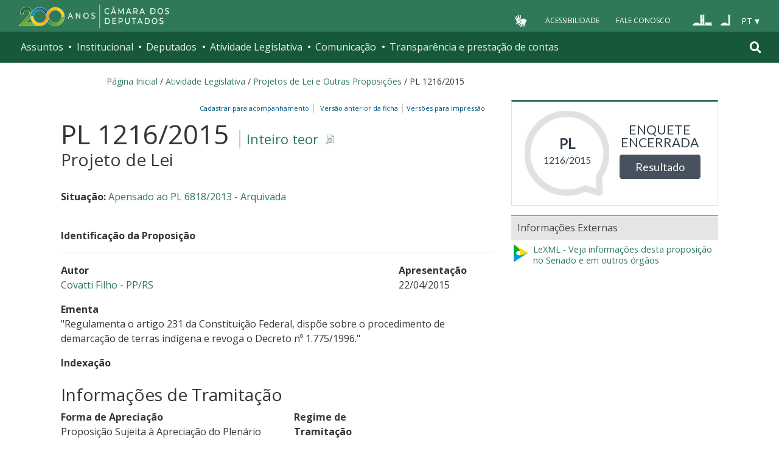

--- FILE ---
content_type: text/html;charset=utf-8
request_url: https://www.camara.leg.br/proposicoesWeb/fichadetramitacao?idProposicao=1214955
body_size: 13176
content:

<!DOCTYPE html PUBLIC "-//W3C//DTD XHTML 1.0 Transitional//EN" "http://www.w3.org/TR/xhtml1/DTD/xhtml1-transitional.dtd">
<html xmlns="http://www.w3.org/1999/xhtml" lang="pt-br" xml:lang="pt-br">
<head>
    <meta http-equiv="Permissions-Policy" content="ch-ua=(), ch-ua-platform=(), ch-ua-mobile=()">
	<!-- head Portal -->
	
  <meta http-equiv="Content-Type" content="text/html charset=utf-8" />
  <meta http-equiv="X-UA-Compatible" content="IE=edge" />
  <meta name="apple-itunes-app" content="app-id=1049343067" />
  <meta name="google-play-app" content="app-id=br.leg.camara.infolegmovel" />
  <script>
    (function () {
      let initialized = false;
      let loading = false;
    
      function ensureBody(callback) {
        if (document.body) {
          callback();
        } else {
          setTimeout(() => ensureBody(callback), 50);
        }
      }
    
      function loadScript() {
        if (loading || window.VLibras) return;
        loading = true;
    
        ensureBody(() => {
          const s = document.createElement('script');
          s.src = 'https://vlibras.gov.br/app/vlibras-plugin.js';
          s.onload = initVLibras;
          document.body.appendChild(s);
        });
      }
    
      function initVLibras() {
        if (initialized || !window.VLibras) return;
    
        ensureBody(() => {
          if (!document.querySelector('[vw]')) {
            const container = document.createElement('div');
            container.innerHTML = `
              <div vw class="enabled">
                <div vw-access-button class="active"></div>
                <div vw-plugin-wrapper>
                  <div class="vw-plugin-top-wrapper"></div>
                </div>
              </div>
            `;
            document.body.appendChild(container);
          }
    
          new window.VLibras.Widget("https://vlibras.gov.br/app","https://vlibras.gov.br/config/camara.json"),$("body").append('<aside><div vw class="enabled"><div vw-access-button class="active"></div><div vw-plugin-wrapper><div class="vw-plugin-top-wrapper"></div></div></div></aside>');
          initialized = true;
    
          injectCSS();
          if (!window.location.pathname.includes('/comissoes')) {
            bindButton();
          }
        });
      }
    
      function injectCSS() {
        if (document.getElementById('vlibras-style')) return;
        const style = document.createElement('style');
        style.id = 'vlibras-style';
        style.innerHTML = `
          [vw-access-button] { display: none !important; }
          div[vw] { z-index: 999999 !important; }
        `;
        document.head.appendChild(style);
      }
    
      function bindButton() {
        const btn = document.getElementById('meu-botao-vlibras');
        if (!btn) {
          setTimeout(bindButton, 300);
          return;
        }
    
        btn.onclick = function (e) {
          e.preventDefault();
          const original = document.querySelector('[vw-access-button]');
          if (original) original.click();
        };
      }
    
      // OBSERVA MUTA&#199;&#213;ES DO DOM (ESSENCIAL NO PLONE)
      const observer = new MutationObserver(() => {
        if (!document.querySelector('[vw]') && !initialized) {
          loadScript();
        }
      });
    
      observer.observe(document.documentElement, {
        childList: true,
        subtree: true
      });
    
      window.addEventListener('load', loadScript);
    })();
    </script>
    
    
    
  <title>Portal da Câmara dos Deputados</title>
<style type="text/css">@import url(https://www.camara.leg.br/portal_css/camara_leg_viradadigital/member-cachekey-46bb2e0fc9968a457e63f356c0ff3900.css);</style><style type="text/css">@import url(https://www.camara.leg.br/portal_css/camara_leg_viradadigital/portlets-cachekey-8a45f49b338591ae0c9c8a91f261dc78.css);</style><style type="text/css" media="screen">@import url(https://www.camara.leg.br/portal_css/camara_leg_viradadigital/deprecated-cachekey-32595b622b36f2eee9478f07796d4f67.css);</style><style type="text/css" media="screen">@import url(https://www.camara.leg.br/portal_css/camara_leg_viradadigital/resourceplone.app.discussion.stylesheetsdiscussion-cachekey-5b23f388acd88bdb65020b51a5a278fb.css);</style><style type="text/css">@import url(https://www.camara.leg.br/portal_css/camara_leg_viradadigital/elements-cachekey-57e40a70bd8192a6f63782abff5c2748.css);</style><style type="text/css" media="all">@import url(https://www.camara.leg.br/portal_css/camara_leg_viradadigital/ploneCustom-cachekey-7fb44e17264e070fccf4e31d9f2ada1c.css);</style><link rel="stylesheet" type="text/css" href="https://www.camara.leg.br/portal_css/camara_leg_viradadigital/themecamara.leg.viradadigitalcsslibsbootstrap-datetimepicker.min-cachekey-ab2d257c1b49d2d194633e2ecb4564a2.css" /><link rel="stylesheet" type="text/css" href="https://www.camara.leg.br/tema/global/camara-custom.css" /><link rel="stylesheet" type="text/css" href="https://www.camara.leg.br/portal_css/camara_leg_viradadigital/++theme++camara.leg.viradadigital/css/all.min.css" /><link rel="apple-touch-icon" sizes="180x180" href="https://www.camara.leg.br/tema/apple-touch-icon.png" /><link rel="icon" type="image/png" sizes="32x32" href="https://www.camara.leg.br/tema/favicon-32x32.png" /><link rel="icon" type="image/png" sizes="16x16" href="https://www.camara.leg.br/tema/favicon-16x16.png" /><link rel="manifest" href="https://www.camara.leg.br/tema/site.webmanifest" /><link rel="mask-icon" href="https://www.camara.leg.br/tema/safari-pinned-tab.svg" color="#009e49" /><link rel="search" href="http://www2.camara.leg.br/busca-geral" title="Buscar neste site" /><script type="text/javascript" src="https://www.camara.leg.br/portal_javascripts/camara_leg_viradadigital/resourceplone.app.jquery-cachekey-bfd2f35142832a351a417f22cd0e41e6.js"></script><script type="text/javascript" src="https://www.camara.leg.br/portal_javascripts/camara_leg_viradadigital/styleswitcher-cachekey-6ceb62d443f3977fdad129bbbcda71eb.js"></script><script type="text/javascript" src="https://www.camara.leg.br/portal_javascripts/camara_leg_viradadigital/impressaoIframes-cachekey-917182b00c039fe063729ccdcdbd73e1.js"></script><script type="text/javascript" src="https://www.camara.leg.br/portal_javascripts/camara_leg_viradadigital/GoogleAnalyticsTracker.js"></script><script type="text/javascript" src="https://www.camara.leg.br/portal_javascripts/camara_leg_viradadigital/kss-bbb-cachekey-63c86ab7ac46f41c36a37def2b20fecf.js"></script><script type="text/javascript" src="https://www.camara.leg.br/portal_javascripts/camara_leg_viradadigital/inline_validation-cachekey-04e5a71e0bc7b7ade37fdf670e785f3f.js"></script><script type="text/javascript" src="https://www.camara.leg.br/portal_javascripts/camara_leg_viradadigital/themecamara.leg.viradadigitaljsbootstrap.min-cachekey-f4f1eaed6a353c0b872f9e4c5b7f8c59.js"></script><script type="text/javascript" src="https://www.camara.leg.br/portal_javascripts/camara_leg_viradadigital/themecamara.leg.viradadigitaljslibsmoment.min-cachekey-5d97f1b97a50d5400c0fdf59183498e6.js"></script><script type="text/javascript" src="https://www.camara.leg.br/portal_javascripts/camara_leg_viradadigital/themecamara.leg.viradadigitaljslibsmoment-pt-br-cachekey-33aeb0d421eca0ef068a18fd147afaf8.js"></script><script type="text/javascript" src="https://www.camara.leg.br/portal_javascripts/camara_leg_viradadigital/themecamara.leg.viradadigitaljslibsbootstrap-datetimepicker.min-cachekey-1b52d6a10f4ff94714d772f860ed59a8.js"></script><script type="text/javascript" src="https://www.camara.leg.br/portal_javascripts/camara_leg_viradadigital/themecamara.leg.viradadigitaljslibsjquery.maskedinput.min-cachekey-a79dfc5ae894b8e8c5ec5b4d2c7e8a76.js"></script><script type="text/javascript" src="https://www.camara.leg.br/portal_javascripts/camara_leg_viradadigital/themecamara.leg.viradadigitaljsacoes-tema-cachekey-852dffca6d9bf37fa29ff0ba9f4fc00e.js"></script><script type="text/javascript" src="https://www.camara.leg.br/portal_javascripts/camara_leg_viradadigital/themecamara.leg.viradadigitaljscorrecoes-bootstrap-tema-cachekey-cc90cf2e28f2d11572d731e3e34beae8.js"></script><script type="text/javascript" src="https://www.camara.leg.br/portal_javascripts/camara_leg_viradadigital/themecamara.leg.viradadigitalviradadigitalvendorjquery.mmenu.all-cachekey-387dbc95d9fb34c1d815a6dfcd9874b2.js"></script><script type="text/javascript" src="https://www.camara.leg.br/portal_javascripts/camara_leg_viradadigital/themecamara.leg.viradadigitalviradadigitaljsvd_correcoes-cachekey-8effdc32317b4c1547a2342ac5594dc7.js"></script><script type="text/javascript" src="https://www.camara.leg.br/portal_javascripts/camara_leg_viradadigital/themecamara.leg.viradadigitalviradadigitaljsmmenu-correcoes-cachekey-5a0ddede0b9325f0965b2183f5605c69.js"></script><script type="text/javascript" src="https://www.camara.leg.br/portal_javascripts/camara_leg_viradadigital/themecamara.leg.viradadigitalviradadigitaljsselecao-idioma-cachekey-7e802df5768de690cb8dde6c3b760e82.js"></script><meta content="Portal da Câmara dos Deputados" name="description" /><meta name="msapplication-TileColor" content="#00a300" /><meta name="msapplication-TileImage" content="https://www.camara.leg.br/tema/mstile-144x144.png" /><meta name="theme-color" content="#009e49" /><meta name="viewport" content="width=device-width, initial-scale=1, shrink-to-fit=no" /><link rel="canonical" href="" /><script type="text/javascript">
          $("link[rel='canonical']").attr("href", window.location.href);
        </script>
	<!-- fim do head Portal -->    

<link rel="stylesheet" type="text/css" href="css/impressaoFichaDeTramitacao.css" media="print" />
<link rel="stylesheet" type="text/css" href="css/pesquisaProposicoes.css" />
<script type="text/javascript" src="js/jquery.simpletip-1.3.1.pack.js"></script>
<script type="text/javascript" src="js/layoutFichaDeTramitacao.js"></script>
<link rel="stylesheet" type="text/css" href="css/customizacaoTooltip.css" />
<script type="text/javascript" src="js/customizacaoTooltip.js"></script>
<link rel="stylesheet" type="text/css" href="css/linkFichaVirada.css" />
<link rel="stylesheet" type="text/css" href="css/layoutFichaDeTramitacao20210326.1.css" />
</head>
<body>
	<div id="portal-top" class="diazo_layouts_topo">

		<div><header class="l-cabecalho-portal" role="banner" id="portal-header">
      <ul aria-label="Acesso direto" class="acesso-direto">
        <!-- Links para saltar diretamente para &#225;reas importantes da p&#225;gina accesskey 2 = conte&#250;do e 3 = navega&#231;&#227;o -->
        <li>
          <a class="acesso-direto__link" href="#main-content" accesskey="2">Ir ao conteúdo</a>
        </li>
        <li>
          <a class="acesso-direto__link" href="#main-nav" accesskey="3">Ir à navegação principal</a>
        </li>
      </ul>

      <!--[if lte IE 9]>
        <p class="browserupgrade">Voc&#234; est&#225; usando um navegador <strong>defasado</strong>. Por favor, <a href="https://browsehappy.com/">atualize seu navegador</a> para melhorar sua experi&#234;ncia e sua seguran&#231;a.</p>
        <![endif]-->

        <div class="nav-top">
            <div class="container nav-top--container">
              <a href="https://www2.camara.leg.br" class="logo-camara" accesskey="1"><span class="sr-only">Página inicial</span></a>
              
              <div class="nav-top__palacio">
        
              </div>
            
              <div class="nav-top__menu-superior">
                <ul aria-label="Ferramentas de apoio" class="links-apoio">
                  <li class="links-apoio__item links-apoio__item--vlibras">
                    <a id="meu-botao-vlibras" href="javascript:void(0);">
                        <span>
                            <img src="https://www.camara.leg.br/tema/assets/images/ico-vlibras-branco.png" alt="Ativar VLibras" width="28px" height="30px" />
                        </span>
                    </a>
                  </li>
                  <li class="links-apoio__item links-apoio__item--acessibilidade"><a href="https://www2.camara.leg.br/acessibilidade/recursos-de-acessibilidade" accesskey="0">Acessibilidade</a></li>
                  <li class="links-apoio__item links-apoio__item--faleconosco"><a href="https://www.camara.leg.br/fale-conosco" accesskey="9">Fale Conosco</a></li>
                </ul>
          
                <ul class="orgaos-parceiros" aria-label="Órgãos parceiros">
                  <li class="orgaos-parceiros__item orgaos-parceiros__item--congresso"><a href="http://www.congressonacional.leg.br"><span>Congresso</span></a></li>
                  <li class="orgaos-parceiros__item orgaos-parceiros__item--senado"><a href="http://www.senado.leg.br"><span>Senado</span></a></li>
                </ul>
          
                <div class="lista-idiomas">
                  <button class="botao-idioma-topo" data-toggle="dropdown" aria-haspopup="true" aria-expanded="false" data-offset="4,0">
                      <span class="botao-idioma-topo__sigla">PT</span>
                  </button>
              
                  <ul class="dropdown-menu dropdown-menu-right l-lista-idiomas" aria-label="Idioma">
                      <li class="l-lista-idiomas__item">
                          <a href="https://www2.camara.leg.br/english" class="idioma-topo">
                              <span class="idioma-topo__bandeira idioma-topo__bandeira--ingles" aria-hidden="true"></span>
                              <span class="idioma-topo__nome">English</span>
                              <span class="idioma-topo__sigla">EN</span>
                          </a>
                      </li>
                      <li class="l-lista-idiomas__item">
                          <a href="https://www2.camara.leg.br/espanol" class="idioma-topo">
                              <span class="idioma-topo__bandeira idioma-topo__bandeira--espanhol" aria-hidden="true"></span>
                              <span class="idioma-topo__nome">Español</span>
                              <span class="idioma-topo__sigla">ES</span>            
                          </a>
                      </li>
                  </ul>
                </div>
              </div>
            </div>
          </div>
      
      <div id="home-camara-menu">
    <nav class="menu-global navbar navbar-expand-lg" role="navigation" aria-label="Navegação principal" id="menuglobal">
      <div class="container menu-global--container">
      

        <a href="https://www.camara.leg.br" class="logo-camara" accesskey="1">
          <span class="sr-only">Página inicial</span>
        </a>

      
        
        <!-- icone menu -->
        <button class="menu-global--btnmenu navbar-toggler" type="button" data-toggle="collapse" data-target="#navbarportal" aria-controls="navbarportal" aria-expanded="false" aria-label="Toggle navigation">
          <span class="menu-global--icon"></span>
        </button>

        <!-- icone busca -->
        <button class="menu-global--btnsearch" type="button" data-toggle="collapse" data-target="#buscaportal" aria-controls="buscaportal" aria-expanded="false" aria-label="Toggle navigation">
          <span class="fa fa-search"></span>
        </button>

        <div class="navbar-collapse hidden-sm hidden-md hidden-xs" id="navbarportal">
          <ul title="Navegação Principal" id="main-nav" class="navbar-nav">
            
              
                <li class="nav-item dropdown">
                  <a href="#" data-toggle="dropdown" aria-haspopup="true" aria-expanded="false" class="menu-global__item-temas nav-link dropdown-toggle" id="temas">Assuntos</a>

                  
                    <ul class="dropdown-menu" aria-labelledby="temas">
                      <li class="dropdown-item">
                        <a href="https://www.camara.leg.br/assuntos/agropecuaria">Agropecuária</a>
                      </li>
                      <li class="dropdown-item">
                        <a href="https://www.camara.leg.br/assuntos/cidades-e-transportes">Cidades e transportes</a>
                      </li>
                      <li class="dropdown-item">
                        <a href="https://www.camara.leg.br/assuntos/ciencia-tecnologia-e-comunicacoes">Ciência, tecnologia e comunicações</a>
                      </li>
                      <li class="dropdown-item">
                        <a href="https://www.camara.leg.br/assuntos/consumidor">Consumidor</a>
                      </li>
                      <li class="dropdown-item">
                        <a href="https://www.camara.leg.br/assuntos/direitos-humanos">Direitos humanos</a>
                      </li>
                      <li class="dropdown-item">
                        <a href="https://www.camara.leg.br/assuntos/economia">Economia</a>
                      </li>
                      <li class="dropdown-item">
                        <a href="https://www.camara.leg.br/assuntos/educacao-cultura-e-esportes">Educação, cultura e esportes</a>
                      </li>
                      <li class="dropdown-item">
                        <a href="https://www.camara.leg.br/assuntos/meio-ambiente-e-energia">Meio ambiente e energia</a>
                      </li>
                      <li class="dropdown-item">
                        <a href="https://www.camara.leg.br/assuntos/politica-e-administracao-publica">Política e administração pública</a>
                      </li>
                      <li class="dropdown-item">
                        <a href="https://www.camara.leg.br/assuntos/relacoes-exteriores">Relações exteriores</a>
                      </li>
                      <li class="dropdown-item">
                        <a href="https://www.camara.leg.br/assuntos/saude">Saúde</a>
                      </li>
                      <li class="dropdown-item">
                        <a href="https://www.camara.leg.br/assuntos/seguranca">Segurança</a>
                      </li>
                      <li class="dropdown-item">
                        <a href="https://www.camara.leg.br/assuntos/trabalho-previdencia-e-assistencia">Trabalho, previdência e assistência</a>
                      </li>
                    </ul>
                  
                </li>
              
            
            
              
                <li class="nav-item dropdown">
                  <a href="#" data-toggle="dropdown" aria-haspopup="true" aria-expanded="false" class="menu-global__item-institucional nav-link dropdown-toggle" id="institucional">Institucional</a>

                  
                    <ul class="dropdown-menu" aria-labelledby="institucional">
                      <li class="dropdown-item">
                        <a href="https://www.camara.leg.br/agenda">Agenda</a>
                      </li>
                      <li class="dropdown-item">
                        <a href="https://www2.camara.leg.br/transparencia/servicos-ao-cidadao">Serviços</a>
                      </li>
                      <li class="dropdown-item">
                        <a href="https://www2.camara.leg.br/a-camara/estruturaadm/mesa/presidencia">Presidência</a>
                      </li>
                      <li class="dropdown-item">
                        <a href="https://www.camara.leg.br/biblioteca-e-publicacoes/">Biblioteca e publicações</a>
                      </li>
                      <li class="dropdown-item">
                        <a href="https://www.camara.leg.br/escola-da-camara/">Escola da Câmara</a>
                      </li>
                      <li class="dropdown-item">
                        <a href="https://www.camara.leg.br/papel-e-estrutura/">Papel e estrutura</a>
                      </li>
                      <li class="dropdown-item">
                        <a href="https://www.camara.leg.br/historia-e-arquivo/">História e arquivo</a>
                      </li>
                      <li class="dropdown-item">
                        <a href="https://www2.camara.leg.br/a-camara/visiteacamara">Visite</a>
                      </li>
                    </ul>
                  
                </li>
              
            
            
              
                <li class="nav-item dropdown">
                  <a href="#" data-toggle="dropdown" aria-haspopup="true" aria-expanded="false" class="menu-global__item-deputados nav-link dropdown-toggle" id="deputados">Deputados</a>

                  
                    <ul class="dropdown-menu" aria-labelledby="deputados">
                      <li class="dropdown-item">
                        <a href="https://www.camara.leg.br/deputados/quem-sao">Quem são</a>
                      </li>
                      <li class="dropdown-item">
                        <a href="https://www.camara.leg.br/deputados/liderancas-e-bancadas-partidarias">Lideranças e bancadas</a>
                      </li>
                      <li class="dropdown-item">
                        <a href="https://www2.camara.leg.br/deputados/frentes-e-grupos-parlamentares">Frentes e grupos parlamentares</a>
                      </li>
                    </ul>
                  
                </li>
              
            
            
              
                <li class="nav-item dropdown">
                  <a href="#" data-toggle="dropdown" aria-haspopup="true" aria-expanded="false" class="menu-global__item-atvlegislativa nav-link dropdown-toggle" id="atvlegislativa">Atividade Legislativa</a>

                  
                    <ul class="dropdown-menu" aria-labelledby="atvlegislativa">
                      <li class="dropdown-item">
                        <a href="https://www.camara.leg.br/busca-portal/proposicoes/pesquisa-simplificada">Propostas legislativas</a>
                      </li>
                      <li class="dropdown-item">
                        <a href="https://www.camara.leg.br/plenario">Plenário</a>
                      </li>
                      <li class="dropdown-item">
                        <a href="https://www.camara.leg.br/comissoes">Comissões</a>
                      </li>
                      <li class="dropdown-item">
                        <a href="https://www.camara.leg.br/sessoesereunioes">Sessões e reuniões</a>
                      </li>
                      <li class="dropdown-item">
                        <a href="https://www2.camara.leg.br/atividade-legislativa/estudos-e-notas-tecnicas">Estudos legislativos</a>
                      </li>
                      <li class="dropdown-item">
                        <a href="https://www2.camara.leg.br/atividade-legislativa/orcamento-da-uniao">Orçamento da União</a>
                      </li>
                      <li class="dropdown-item">
                        <a href="https://www.camara.leg.br/legislacao">Legislação</a>
                      </li>
                      <li class="dropdown-item">
                        <a href="https://www.camara.leg.br/entenda-o-processo-legislativo/">Entenda o processo legislativo</a>
                      </li>
                      <li class="dropdown-item">
                        <a href="https://www2.camara.leg.br/atividade-legislativa/participe">Participe</a>
                      </li>
                    </ul>
                  
                </li>
              
            
            
              
                <li class="nav-item dropdown">
                  <a href="#" data-toggle="dropdown" aria-haspopup="true" aria-expanded="false" class="menu-global__item-comunicacao nav-link dropdown-toggle" id="comunicacao">Comunicação</a>

                  
                    <ul class="dropdown-menu" aria-labelledby="comunicacao">
                      <li class="dropdown-item">
                        <a href="https://www.camara.leg.br/noticias">Agência Câmara de Notícias</a>
                      </li>
                      <li class="dropdown-item">
                        <a href="https://www.camara.leg.br/radio">Rádio Câmara</a>
                      </li>
                      <li class="dropdown-item">
                        <a href="https://www.camara.leg.br/tv">TV Câmara</a>
                      </li>
                      <li class="dropdown-item">
                        <a href="https://www.camara.leg.br/banco-imagens">Banco de Imagens</a>
                      </li>
                      <li class="dropdown-item">
                        <a href="https://www.camara.leg.br/assessoria-de-imprensa">Assessoria de Imprensa</a>
                      </li>
                      <li class="dropdown-item">
                        <a href="https://www.camara.leg.br/comprove">Comprove uma notícia</a>
                      </li>
                    </ul>
                  
                </li>
              
            
            
              
                <li class="nav-item dropdown">
                  <a href="#" data-toggle="dropdown" aria-haspopup="true" aria-expanded="false" class="menu-global__item-transprestcontas nav-link dropdown-toggle" id="transprestcontas">Transparência e prestação de contas</a>

                  
                    <ul class="dropdown-menu" aria-labelledby="transprestcontas">
                      <li class="dropdown-item">
                        <a href="https://www.camara.leg.br/transparencia/">Transparência</a>
                      </li>
                      <li class="dropdown-item">
                        <a href="https://www2.camara.leg.br/transparencia/prestacao-de-contas">Prestação de contas</a>
                      </li>
                      <li class="dropdown-item">
                        <a href="https://dadosabertos.camara.leg.br/">Dados abertos</a>
                      </li>
                    </ul>
                  
                </li>
              
            
          </ul>
          <div class="outras-opcoes-menu-usuario hidden-md hidden-lg">
            <ul aria-label="Ferramentas de apoio" class="links-apoio links-apoio--menu-mobile">
              <li class="links-apoio__item links-apoio__item--acessibilidade">
                <a href="https://www2.camara.leg.br/acessibilidade/recursos-de-acessibilidade" accesskey="0">Acessibilidade</a>
              </li>
              <li class="links-apoio__item links-apoio__item--faleconosco">
                <a href="https://www.camara.leg.br/fale-conosco" accesskey="9">Fale Conosco</a>
              </li>
            </ul>
          </div>
          <div class="lista-idiomas hidden-md hidden-lg">
            <button id="botao-idioma-topo" class="botao-idioma-topo" data-toggle="dropdown" aria-haspopup="true" aria-expanded="false" data-offset="4,0">
                <span class="botao-idioma-topo__sigla">PT</span>
            </button>
        
            <ul class="dropdown-menu-right l-lista-idiomas " aria-label="Idioma">
                <li class="l-lista-idiomas__item">
                    <a href="https://www2.camara.leg.br/english" class="idioma-topo">
                        <span class="idioma-topo__bandeira idioma-topo__bandeira--ingles" aria-hidden="true"></span>
                        <span class="idioma-topo__nome">English</span>
                        <span class="idioma-topo__sigla">EN</span>
                    </a>
                </li>
                <li class="l-lista-idiomas__item">
                    <a href="https://www2.camara.leg.br/espanol" class="idioma-topo">
                        <span class="idioma-topo__bandeira idioma-topo__bandeira--espanhol" aria-hidden="true"></span>
                        <span class="idioma-topo__nome">Español</span>
                        <span class="idioma-topo__sigla">ES</span>            
                    </a>
                </li>
            </ul>
        </div>
        </div>


        <div class="collapse box-search" id="buscaportal">
          <form role="search" accesskey="4" class="box-search__busca form-inline" action="https://www.camara.leg.br/busca-geral">
            <label for="termo" class="sr-only box-search__label">Pesquise no Portal da Câmara</label>
            <input class="form-control box-search__campo" type="search" name="termo" id="termo" placeholder="Buscar" aria-label="Search" />
          </form>
        </div>
      </div>
    </nav>
  </div>
    </header></div>
		
				
		<div class="container breadcrumbs-marcacao">
			<div id="portal-breadcrumbs">
			
		<div id="portal-breadcrumbs">
			<span id="breadcrumbs-home">
				<a href="http://www2.camara.leg.br">P&aacute;gina Inicial</a>
				<span class="breadcrumbSeparator"> / </span>
			</span>
			
			<span dir="ltr">
				<a href="http://www2.camara.leg.br/atividade-legislativa">Atividade Legislativa</a> 
				<span class="breadcrumbSeparator"> / </span>
				
			</span><span dir="ltr">
				<a href="https://www.camara.leg.br/busca-portal/proposicoes/pesquisa-simplificada">Projetos de Lei e Outras Proposições</a> 
				<span class="breadcrumbSeparator"> / </span>
				
			</span><span dir="ltr">
				 
				
				<span>PL 1216/2015</span>
			</span>
		</div>
	
			
			</div>  
            <div class="row">
                <div id="menu-secoes-internas" class="col-md-12 menu-secoes-internas">
                    <div id="portal-mainsection">
                        <h2 id="areaTituloMenu"><a href="fichadetramitacao?idProposicao=1214955">PL 1216/2015</a></h2>
                    </div>
                </div>
            </div>
        </div>
	</div>
	<div id="marcacao-conteudo-portal" class="conteudo-portal container nopadding-right nopadding-left">
		<div class="coluna-centro col-md-12">
			<div id="content">
				

        
				<!-- InstanceBeginEditable name="Document Content" -->
				<!-- INICIO CORPO -->

				<div id="portal-column-content" class="col-md-8">
					<div id="portal-content-wrapper">
						<div id="region-content" class="documentContent">
							<a name="documentContent"></a>

							<div id="content">
								

									
									

										<div class="rightPositioned naoVisivelNaImpressao tiposDeImpressao dropDownTrigger">
											<a class="itemPai rightIconified iconSetinha">&nbsp;&nbsp;Vers&otilde;es
												para impress&atilde;o</a>
											<ul class="dropDown visualNoMarker">
												<li><a title="Impress&atilde;o reduzida" href="prop_imp;jsessionid=node0nqa8wi81pu6y1whrpww0qy09q195161.node0?idProposicao=1214955&amp;ord=1&amp;tp=reduzida">Impress&atilde;o
														reduzida</a></li>
												<li><a title="Impress&atilde;o completa" href="prop_imp;jsessionid=node0nqa8wi81pu6y1whrpww0qy09q195161.node0?idProposicao=1214955&amp;ord=1&amp;tp=completa">Impress&atilde;o
														completa</a></li>
												<li><a title="Impress&atilde;o personalizada" href="prop_visual_impress;jsessionid=node0nqa8wi81pu6y1whrpww0qy09q195161.node0?idProposicao=1214955&amp;ord=1">Impress&atilde;o
														personalizada</a></li>

											</ul>
										</div>
										<div>
											<span id="subSecaoNomeFuncoesImpressao">
												<span id="barraFuncoesTopo" class="rightPositioned naoVisivelNaImpressao">
													<a class="comBordaLateralDireita" href="http://www2.camara.leg.br/transparencia/sispush/inscricaoServicoSispush?idServico=3&texParametroInscricao=1214955&desParametroInscricao=PL 1216/2015">Cadastrar para
														acompanhamento&nbsp;&nbsp;</a>
													<a class="comBordaLateralDireita" href="/sileg/Prop_Detalhe.asp?id=1214955&amp;st=1">
														&nbsp;&nbsp;Vers&atilde;o anterior da ficha&nbsp;&nbsp;</a>
												</span>
											</span>
										</div>
									
									<div class="clearedBox"></div>
									<h3 class="inteiroTeor">
										<span class="nomeProposicao">PL 1216/2015</span> <span class="naoVisivelNaImpressao"><a href="https://www.camara.leg.br/proposicoesWeb/prop_mostrarintegra?codteor=1323361&filename=PL 1216/2015" onclick="" onkeypress="" title="Clique para obter o inteiro teor ou a &iacute;ntegra" class="rightIconified iconDetalhe linkDownloadTeor">
												Inteiro teor
											</a></span> <br /> <span class="tipoProposicao">Projeto de Lei</span>
									</h3>

									<br />
									<div id="subSecaoSituacaoOrigemAcessoria">
										<p>
											<strong>Situa&ccedil;&atilde;o: </strong>
											<a href="/proposicoesWeb/fichadetramitacao/?idProposicao=602021">Apensado ao PL 6818/2013 - Arquivada</a>
										</p>
										
										
									</div>

									<br />

									<strong> <span>Identifica&ccedil;&atilde;o da
											Proposi&ccedil;&atilde;o</span> 
										<hr>
										</hr>
									</strong>

									<div id="identificacaoProposicao">
										<div>
											<div class="row">
												<div class="col-md-9">
													<p id="colunaPrimeiroAutor">
														<strong>Autor</strong><br />
														
															<a href="/deputados/178963">
																Covatti Filho - PP/RS
															</a>
															
														
														
													</p>
												</div>

												<div class="col-md-3">
													<p>
														<strong>Apresenta&ccedil;&atilde;o</strong><br />
														22/04/2015
													</p>
												</div>
											</div>
										</div>


										<p>
											<strong>Ementa</strong><br /> <span class="textoJustificado">&quot;Regulamenta o artigo 231 da Constituição Federal, dispõe sobre o procedimento de demarcação de terras indígena e revoga o Decreto nº 1.775/1996.&quot;</span>
										</p>
										

										

										<div class="naoVisivelNaImpressao">
											<a id="linkIndexacao" class="iconSecaoFechada"><span><strong>Indexa&ccedil;&atilde;o</strong></span></a>
											<br />

											<div class="textoJustificado" id="textoIndexacao" style="display: none;">Regulamentação, Constituição Federal (1988), procedimento, demarcação, terras indígenas, revogação, decreto. </div>
										</div>

									</div>
									<br />

									<h3 class="headSessao-1">
										<a class="iconSecaoAberta"><span>Informa&ccedil;&otilde;es
												de Tramita&ccedil;&atilde;o</span></a>
									</h3>

									<div id="informacoesDeTramitacao">
										<div class="row">
											<div>
												<div class="col-md-8">
													<p>
														<strong>Forma de Aprecia&ccedil;&atilde;o</strong><br />
														Proposição Sujeita à Apreciação do Plenário
													</p>
												</div>

												<div class="col-md-4">
													<p>
														<strong>Regime de Tramita&ccedil;&atilde;o</strong><br />
														Urgência (Art. 155, RICD)
													</p>
												</div>
											</div>
										</div>

										<br />

										

											<p>
												<strong>Despacho atual:</strong>
											</p>

											<table border="0" width="100%"
												summary="&Uacute;ltimo despacho da proposi&ccedil;&atilde;o"
												class="table table-bordered table-striped">
												<tbody>
													<tr>
														<th width="10%" scope="col">Data</th>
														<th width="90%" scope="col">Despacho</th>
													</tr>
												</tbody>
												<tbody class="coresAlternadas">

													<tr class="even">
														<td>12/05/2015</td>
														<td class="textoJustificado"><span>Apense-se à(ao) PL-6818/2013. Proposição Sujeita à Apreciação do Plenário. Regime de Tramitação: Ordinária</span> <a href="https://www.camara.leg.br/proposicoesWeb/prop_mostrarintegra?codteor=1326291&filename=Ultimo Despacho - PL 1216/2015" onclick="" onkeypress="" title="Clique para obter a &iacute;ntegra do &uacute;ltimo despacho" class="rightIconified iconDetalhe linkDownloadTeor">Inteiro
																teor</a></td>
													</tr>
												</tbody>
											</table>
											


										

										
									</div>

									

										<h3 class="headSessao-1">
											<a class="iconSecaoAberta"><span>&Uacute;ltima
													A&ccedil;&atilde;o Legislativa</span></a>
										</h3>

										<div id="ultimaAcao">

											<table border="0" width="100%"
												summary="Lista das &uacute;ltimas a&ccedil;&otilde;es"
												class="table table-bordered table-striped">
												<tbody>
													<tr>
														<th width="10%" scope="col">Data</th>
														<th scope="col">A&ccedil;&atilde;o</th>
													</tr>
												</tbody>
												<tbody class="coresAlternadas">

													<tr class="even">
														<td>30/05/2023</td>
														<td class="textoJustificado"><span class="linkNoDecoration">
																<strong>
																	Plenário ( PLEN )
																</strong>
															</span> <br /> <span>Declarado prejudicado em face da aprovação em Plenário da Subemenda Substitutiva Global ao Projeto de Lei nº 490, de 2007, adotada pelo relator da Comissão de Constituição e Justiça e de Cidadania (Sessão Deliberativa Extraordinária de 30/5/2023 - 14h - 89ª Sessão). </span></td>
													</tr>

													
												</tbody>
											</table>
										</div>

									

									

									<div>
										<a class="" id="lnkArvoreDeApensados" href="prop_arvore_tramitacoes;jsessionid=node0nqa8wi81pu6y1whrpww0qy09q195161.node0?idProposicao=1214955">&Aacute;rvore
											de apensados e outros documentos da mat&eacute;ria</a>
									</div>

									
										<h3 id="secaoDocumentosEAnexosReferenciados" class="headSessao-1">
											<a class="iconSecaoAberta"><span>Documentos
													Anexos e Referenciados</span></a>
										</h3>

										<div id="documentosEanexos">
											<div>
												<div class="row">
													<div class="col-md-4">
														<ul>
															<li>
																<a onclick="" onkeypress="" href="https://www.camara.leg.br/proposicoesWeb/prop_mostrarintegra?codteor=1333810&amp;filename=Avulso PL 1216/2015">Avulsos</a>
																	
															</li><li>
																<span onkeypress="">Destaques</span>
																	 ( 0 )
															</li><li>
																<span onkeypress="">Emendas ao Projeto</span>
																	 ( 0 )
															</li><li>
																<span onkeypress="">Emendas ao Substitutivo</span>
																	 ( 0 )
															</li><li>
																<a onclick="" onkeypress="" href="https://www.camara.leg.br/proposicoesWeb/prop_depachos?idProposicao=1214955">Histórico de Despachos</a>
																	 ( 1 )
															</li>
														</ul>
													</div><div class="col-md-4">
														<ul>
															<li>
																<a onclick="" onkeypress="" href="https://www.camara.leg.br/proposicoesWeb/prop_mostrarintegra?codteor=1323892&amp;filename=LegislacaoCitada PL 1216/2015">Legislação citada</a>
																	
															</li><li>
																<span onkeypress="">Histórico de Pareceres, Substitutivos e Votos</span>
																	 ( 0 )
															</li><li>
																<span onkeypress="">Recursos</span>
																	 ( 0 )
															</li><li>
																<span onkeypress="">Redação Final</span>
																	
															</li>
														</ul>
													</div><div class="col-md-4">
														<ul>
															<li>
																<a onclick="" onkeypress="" href="https://www.camara.leg.br/proposicoesWeb/prop_requerimentos?idProposicao=1214955">Mensagens, Ofícios e Requerimentos</a>
																	 ( 1 )
															</li><li>
																<span onkeypress="">Relatório de conferência de assinaturas</span>
																	
															</li><li>
																<span onkeypress="">Dossiê digitalizado</span>
																	
															</li>
														</ul>
													</div>
												</div>
											</div>
										</div>
									
									

									

									

									<h3 id="separadorOculto">
										<span>&nbsp;&nbsp;&nbsp;&nbsp;&nbsp;&nbsp;&nbsp;&nbsp;</span><br />
									</h3>
									

									

										
											<form action="/sileg/CadastraMarcadas.asp" method="post" name="frmListaProp" id="frmListaProp" target="_top"
												class="formCamara">
												<input type="hidden" id="ModuloChamador" value="fichadetramitacao?idProposicao=1214955" name="ModuloChamador"/> <input type="hidden" id="chkListaProp" value="1214955;PL-1216/2015" name="chkListaProp"/>

											</form>
										




										<div id="tramitacoes">
											<h3>
												<a class="iconSecaoAberta" name="lnkSecaoTramitacao">
													<span>Tramita&ccedil;&atilde;o</span></a>
												<a class="rightPositioned naoVisivelNaImpressao" id="lnkCadastrarSispush1" href="http://www2.camara.leg.br/transparencia/sispush/inscricaoServicoSispush?idServico=3&texParametroInscricao=1214955&desParametroInscricao=PL 1216/2015">Cadastrar para acompanhamento</a>
												<hr>
												</hr>

											</h3>

											<div>
												<p>
													<em>Obs.: o andamento da proposi&ccedil;&atilde;o fora
														desta Casa Legislativa n&atilde;o &eacute; tratado pelo
														sistema, devendo ser consultado nos &oacute;rg&atilde;os
														respectivos.</em>
												</p>
											</div>
											<table border="0" width="100%"
												summary="Lista das tramita&ccedil;&otilde;es da proposi&ccedil;&atilde;o"
												class="table table-bordered table-striped">
												<thead>
													<tr>
														<th scope="col">Data</th>
														<th scope="col">Andamento</th>
													</tr>
												</thead>
												<tbody id="id1">

													<tr class="even">
														<td>22/04/2015</td>
														<td class="textoJustificado">
															<p class="paragrafoTabelaTramitacoes">
																<span class="linkNoDecoration">
																	<strong>
																		Plenário ( PLEN )
																	</strong>
																	</span>
																	
																		</p>
																		<ul class="ulTabelaTramitacoes">
																	<li class="liTabelaTramitacoes">
																		Apresentação do Projeto de Lei n. 1216/2015, pelo Deputado Covatti Filho (PP-RS), que: &quot;&quot;Regulamenta o artigo 231 da Constituição Federal, dispõe sobre o procedimento de demarcação de terras indígena e revoga o Decreto nº 1.775/1996.&quot;&quot;.
																		<a class="rightIconified iconDetalhe linkDownloadTeor" href="https://www.camara.leg.br/proposicoesWeb/prop_mostrarintegra?codteor=1323361&filename=Tramitacao-PL 1216/2015" onclick="" onkeypress="" title="Clique para obter a &iacute;ntegra da tramita&ccedil;&atilde;o">
																			Inteiro teor
																		</a>
																		
																		
														               
																	</li>
																	
																		</ul>
															
															</td>
													</tr><tr class="odd">
														<td>12/05/2015</td>
														<td class="textoJustificado">
															<p class="paragrafoTabelaTramitacoes">
																<span class="linkNoDecoration">
																	<strong>
																		Mesa Diretora ( MESA )
																	</strong>
																	</span>
																	
																		</p>
																		<ul class="ulTabelaTramitacoes">
																	<li class="liTabelaTramitacoes">
																		Apense-se à(ao) PL-6818/2013. Proposição Sujeita à Apreciação do Plenário. Regime de Tramitação: Ordinária
																		<a class="rightIconified iconDetalhe linkDownloadTeor" href="https://www.camara.leg.br/proposicoesWeb/prop_mostrarintegra?codteor=1326291&filename=Tramitacao-PL 1216/2015" onclick="" onkeypress="" title="Clique para obter a &iacute;ntegra da tramita&ccedil;&atilde;o">
																			Inteiro teor
																		</a>
																		
																		
														               
																	</li>
																	
																		</ul>
															
															</td>
													</tr><tr class="even">
														<td>13/05/2015</td>
														<td class="textoJustificado">
															<p class="paragrafoTabelaTramitacoes">
																<span class="linkNoDecoration">
																	<strong>
																		COORDENAÇÃO DE COMISSÕES PERMANENTES ( CCP )
																	</strong>
																	</span>
																	
																		</p>
																		<ul class="ulTabelaTramitacoes">
																	<li class="liTabelaTramitacoes">
																		Encaminhada à publicação. Publicação Inicial em avulso e no DCD de 14/05/15 PÁG 542 COL 01.
																		<a class="rightIconified iconDetalhe linkDownloadTeor" href="https://www.camara.leg.br/proposicoesWeb/prop_mostrarintegra?codteor=1363892&filename=Tramitacao-PL 1216/2015" onclick="" onkeypress="" title="Clique para obter a &iacute;ntegra da tramita&ccedil;&atilde;o">
																			Inteiro teor
																		</a>
																		
																		
														               
																	</li>
																	
																		</ul>
															
															</td>
													</tr><tr class="odd">
														<td>13/05/2015</td>
														<td class="textoJustificado">
															<p class="paragrafoTabelaTramitacoes">
																<span class="linkNoDecoration">
																	<strong>
																		Comissão de Constituição e Justiça e de Cidadania ( CCJC )
																	</strong>
																	</span>
																	
																		</p>
																		<ul class="ulTabelaTramitacoes">
																	<li class="liTabelaTramitacoes">
																		Recebimento pela CCJC.
																		
																		
																		
														               
																	</li>
																	
																		</ul>
															
															</td>
													</tr><tr class="even">
														<td>31/01/2019</td>
														<td class="textoJustificado">
															<p class="paragrafoTabelaTramitacoes">
																<span class="linkNoDecoration">
																	<strong>
																		Mesa Diretora ( MESA )
																	</strong>
																	</span>
																	
																		</p>
																		<ul class="ulTabelaTramitacoes">
																	<li class="liTabelaTramitacoes">
																		Arquivado nos termos do Artigo 105 do Regimento Interno da Câmara dos Deputados.
																		
																		
																		
														               
																	</li>
																	
																		</ul>
															
															</td>
													</tr><tr class="odd">
														<td>07/02/2019</td>
														<td class="textoJustificado">
															<p class="paragrafoTabelaTramitacoes">
																<span class="linkNoDecoration">
																	<strong>
																		Plenário ( PLEN )
																	</strong>
																	</span>
																	
																		</p>
																		<ul class="ulTabelaTramitacoes">
																	<li class="liTabelaTramitacoes">
																		Apresentação do Requerimento de Desarquivamento de Proposições n. 269/2019, pelo Deputado Covatti Filho (PP-RS), que: &quot;Requer o desarquivamento das proposições que menciona&quot;.
																		<a class="rightIconified iconDetalhe linkDownloadTeor" href="https://www.camara.leg.br/proposicoesWeb/prop_mostrarintegra?codteor=1708448&filename=Tramitacao-PL 1216/2015" onclick="" onkeypress="" title="Clique para obter a &iacute;ntegra da tramita&ccedil;&atilde;o">
																			Inteiro teor
																		</a>
																		
																		
														               
																	</li>
																	
																		</ul>
															
															</td>
													</tr><tr class="even">
														<td>19/02/2019</td>
														<td class="textoJustificado">
															<p class="paragrafoTabelaTramitacoes">
																<span class="linkNoDecoration">
																	<strong>
																		Mesa Diretora ( MESA )
																	</strong>
																	</span>
																	
																		</p>
																		<ul class="ulTabelaTramitacoes">
																	<li class="liTabelaTramitacoes">
																		Desarquivado nos termos do Artigo 105 do RICD, em conformidade com o despacho exarado no REQ-114/2019.
																		<a class="rightIconified iconDetalhe linkDownloadTeor" href="https://www.camara.leg.br/proposicoesWeb/prop_mostrarintegra?codteor=1711860&filename=Tramitacao-PL 1216/2015" onclick="" onkeypress="" title="Clique para obter a &iacute;ntegra da tramita&ccedil;&atilde;o">
																			Inteiro teor
																		</a>
																		
																		
														               
																	</li>
																	
																		</ul>
															
															</td>
													</tr><tr class="odd">
														<td>21/02/2019</td>
														<td class="textoJustificado">
															<p class="paragrafoTabelaTramitacoes">
																<span class="linkNoDecoration">
																	<strong>
																		Mesa Diretora ( MESA )
																	</strong>
																	</span>
																	
																		</p>
																		<ul class="ulTabelaTramitacoes">
																	<li class="liTabelaTramitacoes">
																		Devido a desarquivamento desta proposição em requerimento anterior, foi declarada prejudicada a solicitação de desarquivamento constante do REQ-332/2019.
																		<a class="rightIconified iconDetalhe linkDownloadTeor" href="https://www.camara.leg.br/proposicoesWeb/prop_mostrarintegra?codteor=1713037&filename=Tramitacao-PL 1216/2015" onclick="" onkeypress="" title="Clique para obter a &iacute;ntegra da tramita&ccedil;&atilde;o">
																			Inteiro teor
																		</a>
																		
																		
														               
																	</li>
																	
																		</ul>
															
															</td>
													</tr><tr class="even">
														<td>22/02/2019</td>
														<td class="textoJustificado">
															<p class="paragrafoTabelaTramitacoes">
																<span class="linkNoDecoration">
																	<strong>
																		Mesa Diretora ( MESA )
																	</strong>
																	</span>
																	
																		</p>
																		<ul class="ulTabelaTramitacoes">
																	<li class="liTabelaTramitacoes">
																		Devido a desarquivamento desta proposição em requerimento anterior, foi declarada prejudicada a solicitação de desarquivamento constante do REQ-269/2019.
																		<a class="rightIconified iconDetalhe linkDownloadTeor" href="https://www.camara.leg.br/proposicoesWeb/prop_mostrarintegra?codteor=1713670&filename=Tramitacao-PL 1216/2015" onclick="" onkeypress="" title="Clique para obter a &iacute;ntegra da tramita&ccedil;&atilde;o">
																			Inteiro teor
																		</a>
																		
																		
														               
																	</li><li class="liTabelaTramitacoes">
																		Devido a desarquivamento desta proposição em requerimento anterior, foi declarada prejudicada a solicitação de desarquivamento constante do REQ-269/2019.
																		<a class="rightIconified iconDetalhe linkDownloadTeor" href="https://www.camara.leg.br/proposicoesWeb/prop_mostrarintegra?codteor=1713670&filename=Tramitacao-PL 1216/2015" onclick="" onkeypress="" title="Clique para obter a &iacute;ntegra da tramita&ccedil;&atilde;o">
																			Inteiro teor
																		</a>
																		
																		
														               
																	</li><li class="liTabelaTramitacoes">
																		Devido a desarquivamento desta proposição em requerimento anterior, foi declarada prejudicada a solicitação de desarquivamento constante do REQ-269/2019.
																		<a class="rightIconified iconDetalhe linkDownloadTeor" href="https://www.camara.leg.br/proposicoesWeb/prop_mostrarintegra?codteor=1714081&filename=Tramitacao-PL 1216/2015" onclick="" onkeypress="" title="Clique para obter a &iacute;ntegra da tramita&ccedil;&atilde;o">
																			Inteiro teor
																		</a>
																		
																		
														               
																	</li>
																	
																		</ul>
															
															</td>
													</tr><tr class="odd">
														<td>30/05/2023</td>
														<td class="textoJustificado">
															<p class="paragrafoTabelaTramitacoes">
																<span class="linkNoDecoration">
																	<strong>
																		Plenário ( PLEN )
																	</strong>
																	</span>
																	
																		</p>
																		<ul class="ulTabelaTramitacoes">
																	<li class="liTabelaTramitacoes">
																		Declarado prejudicado em face da aprovação em Plenário da Subemenda Substitutiva Global ao Projeto de Lei nº 490, de 2007, adotada pelo relator da Comissão de Constituição e Justiça e de Cidadania (Sessão Deliberativa Extraordinária de 30/5/2023 - 14h - 89ª Sessão). 
																		
																		
																		
														               
																	</li>
																	
																		</ul>
															
															</td>
													</tr>


													
												</tbody>
											</table>
											

										</div>
									
									

										<div class="rightPositioned naoVisivelNaImpressao tiposDeImpressao dropUpTrigger">
											<a class="itemPai rightIconified iconSetinha">&nbsp;&nbsp;Vers&otilde;es
												para impress&atilde;o</a>
											<ul class="dropDown visualNoMarker">
												<li><a title="Impress&atilde;o reduzida" href="prop_imp;jsessionid=node0nqa8wi81pu6y1whrpww0qy09q195161.node0?idProposicao=1214955&amp;ord=1&amp;tp=reduzida">Impress&atilde;o
														reduzida</a></li>
												<li><a title="Impress&atilde;o completa" href="prop_imp;jsessionid=node0nqa8wi81pu6y1whrpww0qy09q195161.node0?idProposicao=1214955&amp;ord=1&amp;tp=completa">Impress&atilde;o
														completa</a></li>
												<li><a title="Impress&atilde;o personalizada" href="prop_visual_impress;jsessionid=node0nqa8wi81pu6y1whrpww0qy09q195161.node0?idProposicao=1214955&amp;ord=1">Impress&atilde;o
														personalizada</a></li>

											</ul>
										</div>
										<div>
											<span id="subSecaoNomeFuncoesImpressao">
												<span id="barraFuncoesTopo" class="rightPositioned naoVisivelNaImpressao">
													<a class="comBordaLateralDireita" href="http://www2.camara.leg.br/transparencia/sispush/inscricaoServicoSispush?idServico=3&texParametroInscricao=1214955&desParametroInscricao=PL 1216/2015">Cadastrar para
														acompanhamento&nbsp;&nbsp;</a>
													<a class="comBordaLateralDireita" href="/sileg/Prop_Detalhe.asp?id=1214955&amp;st=1">
														&nbsp;&nbsp;Vers&atilde;o anterior da ficha&nbsp;&nbsp;</a>
												</span>
											</span>
										</div>
									

									<!-- InstanceEndEditable -->
								
								<!-- container do corpo principal -->

							</div>
						</div>
					</div>
				</div>
				<div id="portal-column-two" class="col-md-4">

					<!-- TemplateBeginEditable name="portal-column-two"-->

					<iframe width="100%" height="190px" src="https://www.camara.leg.br/enquetes/embed/1214955"></iframe>

					

					

					

					

					<div class="portlet-destaques-1 fichaTramitacao">
						<h5 class="header">Informações Externas</h5>
						<ul>
                            
    							<li class="destaque listaSemDivisor"><a class="clearedBox" href="http://www.lexml.gov.br/urn/urn:lex:br:camara.deputados:projeto.lei;pl:2015-04-22;1216"><img alt="LeXML" src="imagens/ico_lexml.png"/>LeXML - Veja
    									informações desta
    									proposição no Senado e em outros órgãos</a></li>
							
                            
						</ul>
					</div>


					<!-- TemplateEndEditable -->

				</div>

			
    
			</div>
		</div>
	</div>
	<div><div class="js-mmenu-container">
    

    
    

    

    <footer role="contentinfo" class="rodape-portal">
    
      <!-- Coloque aqui o endere&#231;o e demais informa&#231;&#245;es de assinatura -->
      <address class="rodape-portal-info">
          <div class="container">
  
              <div class="rodape-portal-info__nome">
                  <p>
                      <strong id="legislaturaRodape">57ª Legislatura - 3ª Sessão Legislativa Ordinária</strong>
                  </p>
              </div>
  
              <div class="l-rodape-info">
                  <div class="l-rodape-info__local rodape-portal-info__texto">
                      <span class="rodape-info">Câmara dos Deputados - Palácio do Congresso Nacional - Praça dos Três
                          Poderes</span>
                      <span class="rodape-info">Brasília - DF - Brasil - CEP 70160-900</span>
                      <span class="rodape-info"><span class="rodape-info__destaque">CNPJ:</span> 00.530.352/0001-59</span>
                  </div>
  
                  <div class="l-rodape-info__telefones rodape-portal-info__texto">
                      <ul class="list-unstyled" aria-label="Número para contato e horário de atendimento">
                          <li><span class="rodape-info__destaque">Disque-Câmara:</span>
                              <a href="tel:0800-0-619-619">0800-0-619-619</a>, das 8h às 20h
                          </li>
                          <li><span class="rodape-info__destaque">Atendimento por WhatsApp:</span>
                              <a href="https://wa.me//556132160000?text">(61) 3216-0000</a>, das 8h às 19h
                          </li>
                          <li><span class="rodape-info__destaque">Atendimento presencial:</span> das 9h às 19h</li>
                      </ul>
                  </div>
              </div>
              <div class="acesso-provedor text-right">
                <a title="Autenticar-se no site" href="/login_form">
                  <i class="fas fa-lock" aria-hidden="true"></i>
                </a>
              </div>
          </div>
      </address>
      <!-- Coloque aqui a lista de redes sociais da C&#226;mara -->
      <div class="rodape-portal-links rodape-portal-links--redes-sociais">
          <div class="container">
              <ul class="rodape-portal-links__lista" aria-label="Câmara nas redes sociais">
                  <li class="rodape-portal-links__item">
                      <a href="https://whatsapp.com/channel/0029Va2fexI3gvWgfMs6Fv31" class="rodape-portal-links__link">
                          <span class="g-social-icon-outline g-social-icon-outline--whatsapp" aria-hidden="true"></span>
                          <span class="sr-only">Whatsapp</span>
                      </a>
                  </li>
  
                  <li class="rodape-portal-links__item">
                      <a href="https://t.me/CamaradosDeputados" class="rodape-portal-links__link">
                          <span class="g-social-icon-outline g-social-icon-outline--telegram" aria-hidden="true"></span>
                          <span class="sr-only">Telegram</span>
                      </a>
                  </li>
  
                  <li class="rodape-portal-links__item">
                      <a href="https://www.facebook.com/camaradeputados" class="rodape-portal-links__link">
                          <span class="g-social-icon-outline g-social-icon-outline--facebook" aria-hidden="true"></span>
                          <span class="sr-only">Facebook</span>
                      </a>
                  </li>
  
                  <li class="rodape-portal-links__item">
                      <a href="https://twitter.com/camaradeputados" class="rodape-portal-links__link">
                          <span class="g-social-icon-outline g-social-icon-outline--twitter" aria-hidden="true"></span>
                          <span class="sr-only">X</span>
                      </a>
                  </li>
  
                  <li class="rodape-portal-links__item">
                      <a href="https://www.youtube.com/channel/UC-ZkSRh-7UEuwXJQ9UMCFJA" class="rodape-portal-links__link">
                          <span class="g-social-icon-outline g-social-icon-outline--youtube" aria-hidden="true"></span>
                          <span class="sr-only">Youtube</span>
                      </a>
                  </li>
  
                  <li class="rodape-portal-links__item">
                      <a href="https://tiktok.com/@camaradosdeputados" class="rodape-portal-links__link">
                          <span class="g-social-icon-outline g-social-icon-outline--tiktok" aria-hidden="true"></span>
                          <span class="sr-only">Tiktok</span>
                      </a>
                  </li>
  
                  <li class="rodape-portal-links__item">
                      <a href="https://www.instagram.com/camaradeputados" class="rodape-portal-links__link">
                          <span class="g-social-icon-outline g-social-icon-outline--instagram" aria-hidden="true"></span>
                          <span class="sr-only">Instagram</span>
                      </a>
                  </li>
              </ul>
          </div>
      </div>
      <!-- Coloque aqui a lista de links de apoio do rodap&#233; -->
      <div class="rodape-portal-links rodape-portal-links--apoio">
          <div class="container">
              <ul class="rodape-portal-links__lista" aria-label="Links de apoio">
                  <li class="rodape-portal-links__item">
                      <a href="https://www2.camara.leg.br/sobre-o-portal" class="rodape-portal-links__link">Sobre o
                          Portal</a>
                  </li>
  
                  <li class="rodape-portal-links__item">
                      <a href="https://www2.camara.leg.br/termo-de-uso-e-politica-de-privacidade" class="rodape-portal-links__link">Termos de Uso</a>
                  </li>
  
                  <li class="rodape-portal-links__item">
                      <a href="https://www2.camara.leg.br/aplicativos/" class="rodape-portal-links__link">Aplicativos</a>
                  </li>
  
                  <li class="rodape-portal-links__item">
                      <a href="https://www.camara.leg.br/extranet" class="rodape-portal-links__link">Extranet</a>
                  </li>
              </ul>
          </div>
      </div>
  </footer>
  
    <div class="barra-carregando" style="display:none">
      <div class="modal-dialog">
        <div class="modal-content">
          <div class="modal-header">
            <h5 class="modal-title">Carregando</h5>
          </div>
          <div class="modal-body">
            <p>Por favor, aguarde.</p>
            <div class="progress">
              <div class="progress-bar progress-bar-striped active" role="progressbar" aria-valuenow="45" aria-valuemin="0" aria-valuemax="100" style="width: 100%">
                <span class="sr-only"></span>
              </div>
            </div>
          </div>
        </div>
      </div>
    </div>
  </div></div>
	

</body>
</html>

--- FILE ---
content_type: application/x-javascript;charset=utf-8
request_url: https://www.camara.leg.br/portal_javascripts/camara_leg_viradadigital/impressaoIframes-cachekey-917182b00c039fe063729ccdcdbd73e1.js
body_size: 50
content:

/* - impressaoIframes.js - */
// https://www2.camara.leg.br/portal_javascripts/impressaoIframes.js?original=1
function imprimeFrame(n){try{iframe=jQuery(n).parent().next('.printingService').get(0)
iframe=window.frames[iframe.name]
iframe.focus()
iframe.print()}
catch(msgErr){alert('Não foi possível encontrar o frame associado!')}}
function setPrinting(){comando='<div class="headerImpressao"><a href="#" onclick="javascript:imprimeFrame(this);return false"  title="Imprimir somente o conteúdo do iframe" class="leftIconified iconImpressora">Imprimir</a></div>';jQuery(comando).insertBefore('.printingService')}
jQuery('document').ready(setPrinting);
